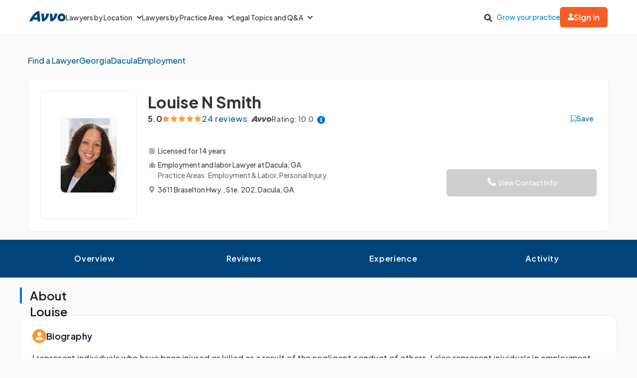

--- FILE ---
content_type: application/javascript
request_url: https://zws.avvo.com/assets/zws-2353e8c58588c569572ae6737aebaa77f030c8ab67f975dd5b59edb906076992.js
body_size: 2358
content:
(function(){"use strict";window.ZWS_IMPORTED_MODULES=window.ZWS_IMPORTED_MODULES||{},window.ZWS_IMPORTED_MODULES.addEvent=function(e,t,a){return e.attachEvent?e.attachEvent("on"+t,a):e.addEventListener(t,a,!1)}}).call(this),function(){"use strict";window.ZWS_IMPORTED_MODULES.attachClickEventHandlerAnimatedDisplayAds=function(e,t,a){(0,ZWS_IMPORTED_MODULES.addEvent)(window,"message",function(n){if("https://images.avvo.com"==n.origin){a&&a(e,t,n.data.target);var d=new URL(e.dataset.href);d.searchParams.append("ad_click_type",n.data.target),d.searchParams.append("ad_listing_type","animated_display_ad"),window.open(d.toString(),"_blank")}})}}.call(this),Element.prototype.closest||(Element.prototype.matches||(Element.prototype.matches=Element.prototype.msMatchesSelector||Element.prototype.webkitMatchesSelector),Element.prototype.closest=function(e){var t=this,a=this;if(!document.documentElement.contains(t))return null;do{if(a.matches(e))return a;a=a.parentElement}while(null!==a);return null}),function(){"use strict";function e(){window.AvvoAdsConfig?window.AvvoAds.loadAds(window.AvvoAdsConfig,window.AvvoAdsFilters):window.AvvoAds.adsLoaded||window.setTimeout(e,0)}var t=ZWS_IMPORTED_MODULES.addEvent,a=ZWS_IMPORTED_MODULES.attachClickEventHandlerAnimatedDisplayAds;window.AvvoAds=function(){function e(){"undefined"!=typeof echo&&(echo.init({throttle:25,offset:100,debounce:!1,callback:function(e,t){"load"===t&&e.classList.add("loaded")}}),echo.render())}function n(e){var t,a;return e.adLocationId?t=e.adLocationId:e.adLocation?t=e.adLocation:e.adLocationCoordLatitude&&e.adLocationCoordLongitude&&e.adLocationCoordRadius&&(t=e.adLocationCoordLatitude+"."+e.adLocationCoordLongitude+"."+e.adLocationCoordRadius),e.adPracticeAreaId?a=e.adPracticeAreaId:e.adPracticeArea&&(a=e.adPracticeArea),e.adType+"-"+e.adTemplate+"-"+e.pageTemplateName.toLowerCase().replace(" ","_")+"-"+t+"-"+a}function d(){return"xxxxxxxx-xxxx-4xxx-yxxx-xxxxxxxxxxxx".replace(/[xy]/g,function(e){var t=16*Math.random()|0;return("x"==e?t:3&t|8).toString(16)})}function o(){return window.render_instance_guid||(window.render_instance_guid=d()),window.render_instance_guid}function i(e,t){var a=t.dataset.adType,d=t.dataset.adLimit,i=n(t.dataset);e[i]?(e[i].query.limits.push(d),t.dataset.fallbackAdLimit&&e[i].query.fallback.limits.push(t.dataset.fallbackAdLimit),e[i].els.push(t)):(e[i]={els:[t],query:{ad_template:t.dataset.adTemplate,ad_type:a,key:i,limits:[d],location_id:t.dataset.adLocationId,location:t.dataset.adLocation,location_coord:{latitude:t.dataset.adLocationCoordLatitude,longitude:t.dataset.adLocationCoordLongitude,radius:t.dataset.adLocationCoordRadius},practice_area_id:t.dataset.adPracticeAreaId,practice_area:t.dataset.adPracticeArea,template_name:t.dataset.pageTemplateName,source_professional_id:t.dataset.sourceProfessionalId,track:t.dataset.adTrack,render_instance_guid:o(),partner_id:L.partnerId,inline_styles:t.dataset.inlineStyles,lazyload_image:t.dataset.lazyloadImage||!1,backfill:t.dataset.backfill||!1}},t.dataset.fallbackAdLimit&&(e[i].query.fallback={limits:[t.dataset.fallbackAdLimit],ad_template:t.dataset.fallbackAdTemplate,ad_type:t.dataset.fallbackAdType}))}function r(){return"https://zws.avvo.com/ads/fetch"}function s(e,t){if(window.Cookies!==undefined&&e.data[t]!==undefined)if(!0===e.data[t].adPhoneOverride&&e.data[t].phone!==undefined){var a=e.data[t].phone.replace(/\D/gi,"");window.Cookies.set("phone_"+e.data[t].lawyerId,{text:e.data[t].phone,link:"tel:"+a},{expires:2})}else"sponsored_listing_ad"===e.data[t].adType&&window.Cookies.remove("phone_"+e.data[t].lawyerId)}function c(e,t){for(var a=e.getElementsByTagName("a"),n=0;n<a.length;n++){var d=a[n].dataset.adId;d&&s(t,d)}window.AvvoAds.adModelTestSet=!0}function l(e){var t=e.getAttribute("href")&&0==e.getAttribute("href").indexOf("#"),a="_blank"==e.getAttribute("target"),n=event.ctrlKey||event.shiftKey||event.metaKey||event.button&&1==event.button;return!(t||a||n)}function u(e,t,a){l(e,t)?(t.preventDefault(),a(),setTimeout(function(){window.location=e.getAttribute("href")},300)):a()}function p(e,t,a){var n={};const d=e.dataset.adClickType;var o=e.dataset.adId;if("more-listings"===d)n=e.dataset;else{if(!o){const t=e.closest("*[data-ad-id]");t&&t.dataset&&(o=t.dataset.adId)}o&&(n=t.data[o])}n.target=a||d,e.dataset.adPopUp&&(n.adPopUp=e.dataset.adPopUp),h(n)}function f(e,a){t(e,"click",function(t){u(e,t,function(){p(e,a)})})}function m(e,a){t(e,"submit",function(t){var n=e.dataset.trackUrl,d=new XMLHttpRequest;t.preventDefault(),d.open("GET",n),d.addEventListener("load",function(t){if(204!=t.target.status)throw"Server replied with "+t.target.status;p(e,a),e.submit()}),d.send(null)})}function v(e,t){for(var n=e.getElementsByTagName("a"),d=0;d<n.length;d++)f(n[d],t);var o=e.getElementsByTagName("form");for(d=0;d<o.length;d++)"post"==o[d].getAttribute("method")&&m(o[d],t);var i=e.getElementsByTagName("iframe");for(d=0;d<i.length;d++)a(i[d],t,function(e,t,a){p(e,t,a)})}function w(e){e=e.split("+").join(" ");for(var t,a={},n=/[?&]?([^=]+)=([^&]*)/g;t=n.exec(e);)a[decodeURIComponent(t[1])]=decodeURIComponent(t[2]);return a}function _(e,t){(t=t||{}).hasOwnProperty("enabled")||(t.enabled=!1),t.enabled&&(delete t.filters.page,delete t.filters.q);var a,n=new XMLHttpRequest,d={ads:[],filters:t.enabled?t.filters:[]};for(var o in e)e[o],"sponsored_listing_ad"==e[o].query.ad_type&&window.hasSerpMap?e[o].query.include_map=!0:e[o].query.include_map=!1,d.ads.push(e[o].query);a=w(window.location.search),d.geo_ip_override=a.geo_ip_override,d.geo_zip_override=a.geo_zip_override,d.preview_ad=a.preview_ad,n.open("POST",r()),n.setRequestHeader("Content-Type","application/json"),n.addEventListener("load",function(t){if(200!=t.target.status)throw"Server replied with "+t.target.status;JSON.parse(t.target.responseText).ads.forEach(function(t){g(e[t.key],t)}),window.hasSerpMap&&adMap(),window.AvvoAds.adsRequestDone=!0}),n.send(JSON.stringify(d))}function g(t,a){for(var n=0;n<a.contents.length;n++){var d=t.els[n];d.innerHTML=a.contents[n],d.dataset.adLoaded=!0,v(d,a),c(d,a),y({el:d,ads:a.data}),d.dataset.lazyloadImage&&e()}}var h=function(){},y=function(){},L={loadAds:function(e,t){var a,n,d={};if(t=t||{},!this.adsLoaded&&(this.adsLoaded=!0,void 0===e&&(e={}),"undefined"==typeof e.canLoadAds&&(e.canLoadAds=!0),"function"==typeof e.onClick&&(h=e.onClick),"function"==typeof e.onRender&&(y=e.onRender),"number"==typeof e.partnerId&&(this.partnerId=e.partnerId),e.canLoadAds&&0!==(a=document.getElementsByClassName("avvo-ads")).length)){for(n=0;n<a.length;n++)a[n].dataset.adLoaded==undefined&&i(d,a[n]);_(d,t)}},reset:function(){this.adsLoaded=!1,this.adsRequestDone=!1},adsLoaded:!1,adsRequestDone:!1,partnerId:1,register:g};return L}(),e()}.call(this);